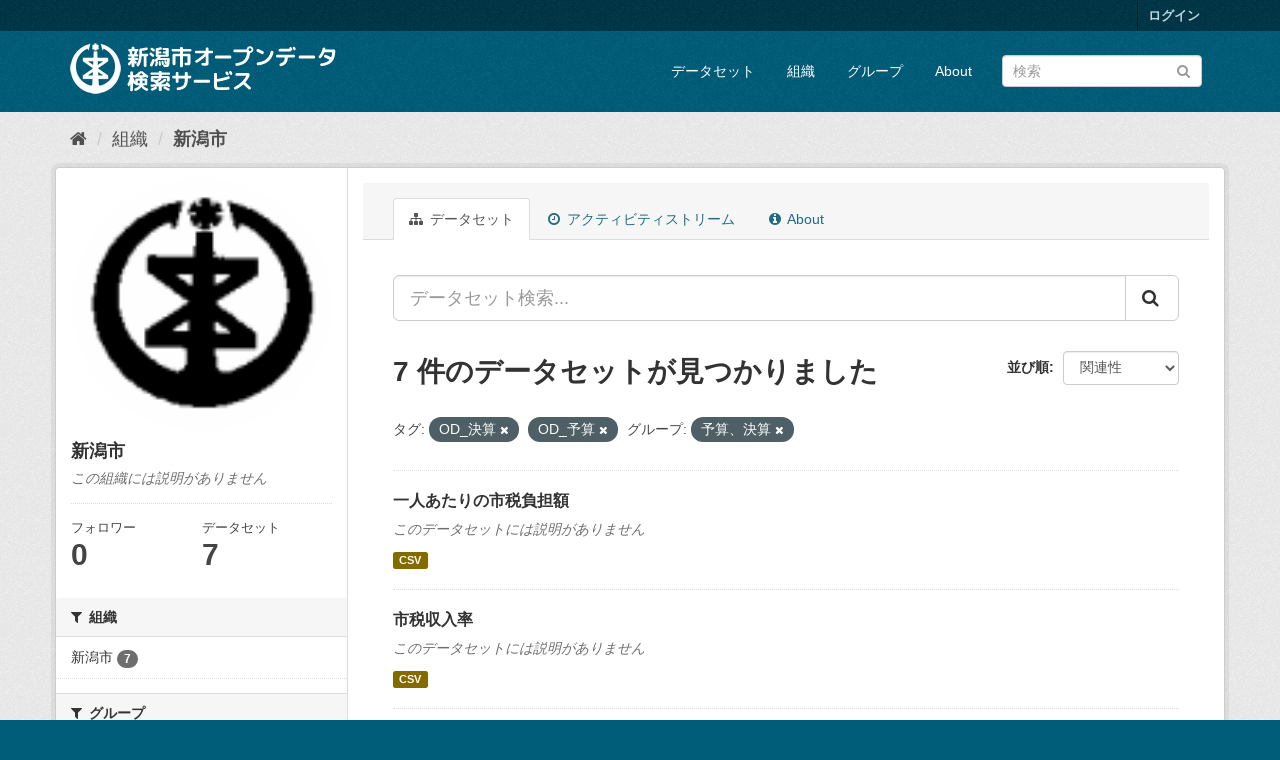

--- FILE ---
content_type: text/html; charset=utf-8
request_url: http://opendata.city.niigata.lg.jp/organization/niigata-city?amp=&tags=OD_%E6%B1%BA%E7%AE%97&tags=OD_%E4%BA%88%E7%AE%97&_tags_limit=0&groups=23-od-yosan-kessan
body_size: 34344
content:
<!DOCTYPE html>
<!--[if IE 9]> <html lang="ja" class="ie9"> <![endif]-->
<!--[if gt IE 8]><!--> <html lang="ja"> <!--<![endif]-->
  <head>
    <meta charset="utf-8" />
      <meta name="generator" content="ckan 2.9.5" />
      <meta name="viewport" content="width=device-width, initial-scale=1.0">
    <title>新潟市 - 組織 - 新潟市オープンデータ検索サービス</title>

    
    
  <link rel="shortcut icon" href="/base/images/ckan.ico" />
    
  <link rel="alternate" type="application/atom+xml" title="新潟市オープンデータ検索サービス - 組織: 新潟市 のデータセット" href="/feeds/organization/niigata-city.atom" />

      
      
      
      
    

    
      
      
    

    
    <link href="/webassets/base/4f3188fa_main.css" rel="stylesheet"/>
    
  </head>

  
  <body data-site-root="http://opendata.city.niigata.lg.jp/" data-locale-root="http://opendata.city.niigata.lg.jp/" >

    
    <div class="sr-only sr-only-focusable"><a href="#content">スキップして内容へ</a></div>
  

  
     
<div class="account-masthead">
  <div class="container">
     
    <nav class="account not-authed" aria-label="Account">
      <ul class="list-unstyled">
        
        <li><a href="/user/login">ログイン</a></li>
         
      </ul>
    </nav>
     
  </div>
</div>

<header class="navbar navbar-static-top masthead">
    
  <div class="container">
    <div class="navbar-right">
      <button data-target="#main-navigation-toggle" data-toggle="collapse" class="navbar-toggle collapsed" type="button" aria-label="expand or collapse" aria-expanded="false">
        <span class="sr-only">Toggle navigation</span>
        <span class="fa fa-bars"></span>
      </button>
    </div>
    <hgroup class="header-image navbar-left">
       
      <a class="logo" href="/"><img src="/base/images/n_od_logo.png" alt="新潟市オープンデータ検索サービス" title="新潟市オープンデータ検索サービス" /></a>
       
    </hgroup>

    <div class="collapse navbar-collapse" id="main-navigation-toggle">
      
      <nav class="section navigation">
        <ul class="nav nav-pills">
            
		<li><a href="/dataset/">データセット</a></li><li><a href="/organization/">組織</a></li><li><a href="/group/">グループ</a></li><li><a href="/about">About</a></li>
	    
        </ul>
      </nav>
       
      <form class="section site-search simple-input" action="/dataset/" method="get">
        <div class="field">
          <label for="field-sitewide-search">データセットを検索</label>
          <input id="field-sitewide-search" type="text" class="form-control" name="q" placeholder="検索" aria-label="データセット検索"/>
          <button class="btn-search" type="submit" aria-label="Submit"><i class="fa fa-search"></i></button>
        </div>
      </form>
      
    </div>
  </div>
</header>

  
    <div class="main">
      <div id="content" class="container">
        
          
            <div class="flash-messages">
              
                
              
            </div>
          

          
            <div class="toolbar" role="navigation" aria-label="Breadcrumb">
              
                
                  <ol class="breadcrumb">
                    
<li class="home"><a href="/" aria-label="ホーム"><i class="fa fa-home"></i><span> ホーム</span></a></li>
                    
  <li><a href="/organization/">組織</a></li>
  <li class="active"><a href="/organization/niigata-city">新潟市</a></li>

                  </ol>
                
              
            </div>
          

          <div class="row wrapper">
            
            
            

            
              <aside class="secondary col-sm-3">
                
                
  




  
  <div class="module module-narrow module-shallow context-info">
    
    <section class="module-content">
      
      
        <div class="image">
          <a href="/organization/niigata-city">
            <img src="http://opendata.city.niigata.lg.jp/uploads/group/20180830-063841.808567image9.gif" width="200" alt="niigata-city" />
          </a>
        </div>
      
      
      <h1 class="heading">新潟市
        
      </h1>
      
      
      
        <p class="empty">この組織には説明がありません</p>
      
      
      
        
        <div class="nums">
          <dl>
            <dt>フォロワー</dt>
            <dd data-module="followers-counter" data-module-id="b7dce0f5-2b0d-41cb-983f-a330ecb5297f" data-module-num_followers="0"><span>0</span></dd>
          </dl>
          <dl>
            <dt>データセット</dt>
            <dd><span>7</span></dd>
          </dl>
        </div>
        
        
        <div class="follow_button">
          
        </div>
        
      
      
    </section>
  </div>
  
  
  <div class="filters">
    <div>
      
        

    
    
	
	    
	    
		<section class="module module-narrow module-shallow">
		    
			<h2 class="module-heading">
			    <i class="fa fa-filter"></i>
			    
			    組織
			</h2>
		    
		    
			
			    
				<nav aria-label="組織">
				    <ul class="list-unstyled nav nav-simple nav-facet">
					
					    
					    
					    
					    
					    <li class="nav-item">
						<a href="/organization/b7dce0f5-2b0d-41cb-983f-a330ecb5297f?amp=&amp;tags=OD_%E6%B1%BA%E7%AE%97&amp;tags=OD_%E4%BA%88%E7%AE%97&amp;_tags_limit=0&amp;groups=23-od-yosan-kessan&amp;organization=niigata-city" title="">
						    <span class="item-label">新潟市</span>
						    <span class="hidden separator"> - </span>
						    <span class="item-count badge">7</span>
						</a>
					    </li>
					
				    </ul>
				</nav>

				<p class="module-footer">
				    
					
				    
				</p>
			    
			
		    
		</section>
	    
	
    

      
        

    
    
	
	    
	    
		<section class="module module-narrow module-shallow">
		    
			<h2 class="module-heading">
			    <i class="fa fa-filter"></i>
			    
			    グループ
			</h2>
		    
		    
			
			    
				<nav aria-label="グループ">
				    <ul class="list-unstyled nav nav-simple nav-facet">
					
					    
					    
					    
					    
					    <li class="nav-item active">
						<a href="/organization/b7dce0f5-2b0d-41cb-983f-a330ecb5297f?amp=&amp;tags=OD_%E6%B1%BA%E7%AE%97&amp;tags=OD_%E4%BA%88%E7%AE%97&amp;_tags_limit=0" title="">
						    <span class="item-label">予算、決算</span>
						    <span class="hidden separator"> - </span>
						    <span class="item-count badge">7</span>
						</a>
					    </li>
					
				    </ul>
				</nav>

				<p class="module-footer">
				    
					
				    
				</p>
			    
			
		    
		</section>
	    
	
    

      
        

    
    
	
	    
	    
		<section class="module module-narrow module-shallow">
		    
			<h2 class="module-heading">
			    <i class="fa fa-filter"></i>
			    
			    タグ
			</h2>
		    
		    
			
			    
				<nav aria-label="タグ">
				    <ul class="list-unstyled nav nav-simple nav-facet">
					
					    
					    
					    
					    
					    <li class="nav-item active">
						<a href="/organization/b7dce0f5-2b0d-41cb-983f-a330ecb5297f?amp=&amp;tags=OD_%E6%B1%BA%E7%AE%97&amp;_tags_limit=0&amp;groups=23-od-yosan-kessan" title="">
						    <span class="item-label">OD_予算</span>
						    <span class="hidden separator"> - </span>
						    <span class="item-count badge">7</span>
						</a>
					    </li>
					
					    
					    
					    
					    
					    <li class="nav-item active">
						<a href="/organization/b7dce0f5-2b0d-41cb-983f-a330ecb5297f?amp=&amp;tags=OD_%E4%BA%88%E7%AE%97&amp;_tags_limit=0&amp;groups=23-od-yosan-kessan" title="">
						    <span class="item-label">OD_決算</span>
						    <span class="hidden separator"> - </span>
						    <span class="item-count badge">7</span>
						</a>
					    </li>
					
				    </ul>
				</nav>

				<p class="module-footer">
				    
					<a href="/organization/b7dce0f5-2b0d-41cb-983f-a330ecb5297f?amp=&amp;tags=OD_%E6%B1%BA%E7%AE%97&amp;tags=OD_%E4%BA%88%E7%AE%97&amp;groups=23-od-yosan-kessan" class="read-more">人気のある タグ のみを表示</a>
				    
				</p>
			    
			
		    
		</section>
	    
	
    

      
        

    
    
	
	    
	    
		<section class="module module-narrow module-shallow">
		    
			<h2 class="module-heading">
			    <i class="fa fa-filter"></i>
			    
			    フォーマット
			</h2>
		    
		    
			
			    
				<nav aria-label="フォーマット">
				    <ul class="list-unstyled nav nav-simple nav-facet">
					
					    
					    
					    
					    
					    <li class="nav-item">
						<a href="/organization/b7dce0f5-2b0d-41cb-983f-a330ecb5297f?amp=&amp;tags=OD_%E6%B1%BA%E7%AE%97&amp;tags=OD_%E4%BA%88%E7%AE%97&amp;_tags_limit=0&amp;groups=23-od-yosan-kessan&amp;res_format=CSV" title="">
						    <span class="item-label">CSV</span>
						    <span class="hidden separator"> - </span>
						    <span class="item-count badge">7</span>
						</a>
					    </li>
					
				    </ul>
				</nav>

				<p class="module-footer">
				    
					
				    
				</p>
			    
			
		    
		</section>
	    
	
    

      
        

    
    
	
	    
	    
		<section class="module module-narrow module-shallow">
		    
			<h2 class="module-heading">
			    <i class="fa fa-filter"></i>
			    
			    ライセンス
			</h2>
		    
		    
			
			    
				<nav aria-label="ライセンス">
				    <ul class="list-unstyled nav nav-simple nav-facet">
					
					    
					    
					    
					    
					    <li class="nav-item">
						<a href="/organization/b7dce0f5-2b0d-41cb-983f-a330ecb5297f?amp=&amp;tags=OD_%E6%B1%BA%E7%AE%97&amp;tags=OD_%E4%BA%88%E7%AE%97&amp;_tags_limit=0&amp;groups=23-od-yosan-kessan&amp;license_id=cc-by" title="">
						    <span class="item-label">クリエイティブ・コモンズ 表示</span>
						    <span class="hidden separator"> - </span>
						    <span class="item-count badge">7</span>
						</a>
					    </li>
					
				    </ul>
				</nav>

				<p class="module-footer">
				    
					
				    
				</p>
			    
			
		    
		</section>
	    
	
    

      
    </div>
    <a class="close no-text hide-filters"><i class="fa fa-times-circle"></i><span class="text">close</span></a>
  </div>


              </aside>
            

            
              <div class="primary col-sm-9 col-xs-12" role="main">
                
                
                  <article class="module">
                    
                      <header class="module-content page-header">
                        
                        <ul class="nav nav-tabs">
                          
  <li class="active"><a href="/organization/niigata-city"><i class="fa fa-sitemap"></i> データセット</a></li>
  <li><a href="/organization/activity/niigata-city/0"><i class="fa fa-clock-o"></i> アクティビティストリーム</a></li>
  <li><a href="/organization/about/niigata-city"><i class="fa fa-info-circle"></i> About</a></li>

                        </ul>
                      </header>
                    
                    <div class="module-content">
                      
                      
    
      
      
      







<form id="organization-datasets-search-form" class="search-form" method="get" data-module="select-switch">

  
    <div class="input-group search-input-group">
      <input aria-label="データセット検索..." id="field-giant-search" type="text" class="form-control input-lg" name="q" value="" autocomplete="off" placeholder="データセット検索...">
      
      <span class="input-group-btn">
        <button class="btn btn-default btn-lg" type="submit" value="search" aria-label="Submit">
          <i class="fa fa-search"></i>
        </button>
      </span>
      
    </div>
  

  
    <span>
  
  

  
  
  
  <input type="hidden" name="tags" value="OD_決算" />
  
  
  
  
  
  <input type="hidden" name="tags" value="OD_予算" />
  
  
  
  
  
  <input type="hidden" name="groups" value="23-od-yosan-kessan" />
  
  
  
  </span>
  

  
    
      <div class="form-select form-group control-order-by">
        <label for="field-order-by">並び順</label>
        <select id="field-order-by" name="sort" class="form-control">
          
            
              <option value="score desc, metadata_modified desc">関連性</option>
            
          
            
              <option value="title_string asc">名前で昇順</option>
            
          
            
              <option value="title_string desc">名前で降順</option>
            
          
            
              <option value="metadata_modified desc">最終更新日</option>
            
          
            
          
        </select>
        
        <button class="btn btn-default js-hide" type="submit">Go</button>
        
      </div>
    
  

  
    
      <h1>

  
  
  
  

7 件のデータセットが見つかりました</h1>
    
  

  
    
      <p class="filter-list">
        
          
          <span class="facet">タグ:</span>
          
            <span class="filtered pill">OD_決算
              <a href="/organization/niigata-city?amp=&amp;tags=OD_%E4%BA%88%E7%AE%97&amp;_tags_limit=0&amp;groups=23-od-yosan-kessan" class="remove" title="削除"><i class="fa fa-times"></i></a>
            </span>
          
            <span class="filtered pill">OD_予算
              <a href="/organization/niigata-city?amp=&amp;tags=OD_%E6%B1%BA%E7%AE%97&amp;_tags_limit=0&amp;groups=23-od-yosan-kessan" class="remove" title="削除"><i class="fa fa-times"></i></a>
            </span>
          
        
          
          <span class="facet">グループ:</span>
          
            <span class="filtered pill">予算、決算
              <a href="/organization/niigata-city?amp=&amp;tags=OD_%E6%B1%BA%E7%AE%97&amp;tags=OD_%E4%BA%88%E7%AE%97&amp;_tags_limit=0" class="remove" title="削除"><i class="fa fa-times"></i></a>
            </span>
          
        
      </p>
      <a class="show-filters btn btn-default">フィルタ結果</a>
    
  

</form>




    
  
    
      

  
    <ul class="dataset-list list-unstyled">
    	
	      
	        






  <li class="dataset-item">
    
      <div class="dataset-content">
        
          <h2 class="dataset-heading">
            
              
            
            
		<a href="/dataset/opendata-yosankessan_od-hutangaku">一人あたりの市税負担額</a>
            
            
              
              
            
          </h2>
        
        
          
        
        
          
            <p class="empty">このデータセットには説明がありません</p>
          
        
      </div>
      
        
          
            <ul class="dataset-resources list-unstyled">
              
                
                <li>
                  <a href="/dataset/opendata-yosankessan_od-hutangaku" class="label label-default" data-format="csv">CSV</a>
                </li>
                
              
            </ul>
          
        
      
    
  </li>

	      
	        






  <li class="dataset-item">
    
      <div class="dataset-content">
        
          <h2 class="dataset-heading">
            
              
            
            
		<a href="/dataset/opendata-yosankessan_od-sizeishunyuritsu">市税収入率</a>
            
            
              
              
            
          </h2>
        
        
          
        
        
          
            <p class="empty">このデータセットには説明がありません</p>
          
        
      </div>
      
        
          
            <ul class="dataset-resources list-unstyled">
              
                
                <li>
                  <a href="/dataset/opendata-yosankessan_od-sizeishunyuritsu" class="label label-default" data-format="csv">CSV</a>
                </li>
                
              
            </ul>
          
        
      
    
  </li>

	      
	        






  <li class="dataset-item">
    
      <div class="dataset-content">
        
          <h2 class="dataset-heading">
            
              
            
            
		<a href="/dataset/opendata-yosankessan_od-ippannkaikei">一般会計決算状況</a>
            
            
              
              
            
          </h2>
        
        
          
        
        
          
            <p class="empty">このデータセットには説明がありません</p>
          
        
      </div>
      
        
          
            <ul class="dataset-resources list-unstyled">
              
                
                <li>
                  <a href="/dataset/opendata-yosankessan_od-ippannkaikei" class="label label-default" data-format="csv">CSV</a>
                </li>
                
              
            </ul>
          
        
      
    
  </li>

	      
	        






  <li class="dataset-item">
    
      <div class="dataset-content">
        
          <h2 class="dataset-heading">
            
              
            
            
		<a href="/dataset/opendata-yosankessan_od-setaisizeihutan">一世帯あたりの市税負担額</a>
            
            
              
              
            
          </h2>
        
        
          
        
        
          
            <p class="empty">このデータセットには説明がありません</p>
          
        
      </div>
      
        
          
            <ul class="dataset-resources list-unstyled">
              
                
                <li>
                  <a href="/dataset/opendata-yosankessan_od-setaisizeihutan" class="label label-default" data-format="csv">CSV</a>
                </li>
                
              
            </ul>
          
        
      
    
  </li>

	      
	        






  <li class="dataset-item">
    
      <div class="dataset-content">
        
          <h2 class="dataset-heading">
            
              
            
            
		<a href="/dataset/opendata-yosankessan_od-shizeikessan">市税決算状況</a>
            
            
              
              
            
          </h2>
        
        
          
        
        
          
            <p class="empty">このデータセットには説明がありません</p>
          
        
      </div>
      
        
          
            <ul class="dataset-resources list-unstyled">
              
                
                <li>
                  <a href="/dataset/opendata-yosankessan_od-shizeikessan" class="label label-default" data-format="csv">CSV</a>
                </li>
                
              
            </ul>
          
        
      
    
  </li>

	      
	        






  <li class="dataset-item">
    
      <div class="dataset-content">
        
          <h2 class="dataset-heading">
            
              
            
            
		<a href="/dataset/opendata-yosankessan_od-kohukin">交付金決算状況</a>
            
            
              
              
            
          </h2>
        
        
          
        
        
          
            <p class="empty">このデータセットには説明がありません</p>
          
        
      </div>
      
        
          
            <ul class="dataset-resources list-unstyled">
              
                
                <li>
                  <a href="/dataset/opendata-yosankessan_od-kohukin" class="label label-default" data-format="csv">CSV</a>
                </li>
                
              
            </ul>
          
        
      
    
  </li>

	      
	        






  <li class="dataset-item">
    
      <div class="dataset-content">
        
          <h2 class="dataset-heading">
            
              
            
            
		<a href="/dataset/opendata-yosankessan_od-jyouyozei">地方譲与税決算状況</a>
            
            
              
              
            
          </h2>
        
        
          
        
        
          
            <p class="empty">このデータセットには説明がありません</p>
          
        
      </div>
      
        
          
            <ul class="dataset-resources list-unstyled">
              
                
                <li>
                  <a href="/dataset/opendata-yosankessan_od-jyouyozei" class="label label-default" data-format="csv">CSV</a>
                </li>
                
              
            </ul>
          
        
      
    
  </li>

	      
	    
    </ul>
  

    
  
  
    
  

                    </div>
                  </article>
                
              </div>
            
          </div>
        
      </div>
    </div>
  
    <footer class="site-footer">
  <div class="container">
    
    <div class="row">
      <div class="col-md-8 footer-links">
        
          <ul class="list-unstyled">
            
              <li><a href="/about">About 新潟市オープンデータ検索サービス</a></li>
            
          </ul>
          <ul class="list-unstyled">
            
              
              <li><a href="http://docs.ckan.org/en/2.9/api/">CKAN API</a></li>
              <li><a href="http://www.ckan.org/">CKANアソシエーション</a></li>
              <li><a href="http://www.opendefinition.org/okd/"><img src="/base/images/od_80x15_blue.png" alt="Open Data"></a></li>
            
          </ul>
        
      </div>
      <div class="col-md-4 attribution">
        
          <p><strong>Powered by</strong> <a class="hide-text ckan-footer-logo" href="#">CKAN</a></p>
        
        
          
<form class="form-inline form-select lang-select" action="/util/redirect" data-module="select-switch" method="POST">
  <label for="field-lang-select">言語</label>
  <select id="field-lang-select" name="url" data-module="autocomplete" data-module-dropdown-class="lang-dropdown" data-module-container-class="lang-container">
    
      <option value="/ja/organization/niigata-city?amp=&amp;tags=OD_%E6%B1%BA%E7%AE%97&amp;tags=OD_%E4%BA%88%E7%AE%97&amp;_tags_limit=0&amp;groups=23-od-yosan-kessan" selected="selected">
        日本語
      </option>
    
      <option value="/en/organization/niigata-city?amp=&amp;tags=OD_%E6%B1%BA%E7%AE%97&amp;tags=OD_%E4%BA%88%E7%AE%97&amp;_tags_limit=0&amp;groups=23-od-yosan-kessan" >
        English
      </option>
    
      <option value="/pt_BR/organization/niigata-city?amp=&amp;tags=OD_%E6%B1%BA%E7%AE%97&amp;tags=OD_%E4%BA%88%E7%AE%97&amp;_tags_limit=0&amp;groups=23-od-yosan-kessan" >
        português (Brasil)
      </option>
    
      <option value="/it/organization/niigata-city?amp=&amp;tags=OD_%E6%B1%BA%E7%AE%97&amp;tags=OD_%E4%BA%88%E7%AE%97&amp;_tags_limit=0&amp;groups=23-od-yosan-kessan" >
        italiano
      </option>
    
      <option value="/cs_CZ/organization/niigata-city?amp=&amp;tags=OD_%E6%B1%BA%E7%AE%97&amp;tags=OD_%E4%BA%88%E7%AE%97&amp;_tags_limit=0&amp;groups=23-od-yosan-kessan" >
        čeština (Česko)
      </option>
    
      <option value="/ca/organization/niigata-city?amp=&amp;tags=OD_%E6%B1%BA%E7%AE%97&amp;tags=OD_%E4%BA%88%E7%AE%97&amp;_tags_limit=0&amp;groups=23-od-yosan-kessan" >
        català
      </option>
    
      <option value="/es/organization/niigata-city?amp=&amp;tags=OD_%E6%B1%BA%E7%AE%97&amp;tags=OD_%E4%BA%88%E7%AE%97&amp;_tags_limit=0&amp;groups=23-od-yosan-kessan" >
        español
      </option>
    
      <option value="/fr/organization/niigata-city?amp=&amp;tags=OD_%E6%B1%BA%E7%AE%97&amp;tags=OD_%E4%BA%88%E7%AE%97&amp;_tags_limit=0&amp;groups=23-od-yosan-kessan" >
        français
      </option>
    
      <option value="/el/organization/niigata-city?amp=&amp;tags=OD_%E6%B1%BA%E7%AE%97&amp;tags=OD_%E4%BA%88%E7%AE%97&amp;_tags_limit=0&amp;groups=23-od-yosan-kessan" >
        Ελληνικά
      </option>
    
      <option value="/sv/organization/niigata-city?amp=&amp;tags=OD_%E6%B1%BA%E7%AE%97&amp;tags=OD_%E4%BA%88%E7%AE%97&amp;_tags_limit=0&amp;groups=23-od-yosan-kessan" >
        svenska
      </option>
    
      <option value="/sr/organization/niigata-city?amp=&amp;tags=OD_%E6%B1%BA%E7%AE%97&amp;tags=OD_%E4%BA%88%E7%AE%97&amp;_tags_limit=0&amp;groups=23-od-yosan-kessan" >
        српски
      </option>
    
      <option value="/no/organization/niigata-city?amp=&amp;tags=OD_%E6%B1%BA%E7%AE%97&amp;tags=OD_%E4%BA%88%E7%AE%97&amp;_tags_limit=0&amp;groups=23-od-yosan-kessan" >
        norsk bokmål (Norge)
      </option>
    
      <option value="/sk/organization/niigata-city?amp=&amp;tags=OD_%E6%B1%BA%E7%AE%97&amp;tags=OD_%E4%BA%88%E7%AE%97&amp;_tags_limit=0&amp;groups=23-od-yosan-kessan" >
        slovenčina
      </option>
    
      <option value="/fi/organization/niigata-city?amp=&amp;tags=OD_%E6%B1%BA%E7%AE%97&amp;tags=OD_%E4%BA%88%E7%AE%97&amp;_tags_limit=0&amp;groups=23-od-yosan-kessan" >
        suomi
      </option>
    
      <option value="/ru/organization/niigata-city?amp=&amp;tags=OD_%E6%B1%BA%E7%AE%97&amp;tags=OD_%E4%BA%88%E7%AE%97&amp;_tags_limit=0&amp;groups=23-od-yosan-kessan" >
        русский
      </option>
    
      <option value="/de/organization/niigata-city?amp=&amp;tags=OD_%E6%B1%BA%E7%AE%97&amp;tags=OD_%E4%BA%88%E7%AE%97&amp;_tags_limit=0&amp;groups=23-od-yosan-kessan" >
        Deutsch
      </option>
    
      <option value="/pl/organization/niigata-city?amp=&amp;tags=OD_%E6%B1%BA%E7%AE%97&amp;tags=OD_%E4%BA%88%E7%AE%97&amp;_tags_limit=0&amp;groups=23-od-yosan-kessan" >
        polski
      </option>
    
      <option value="/nl/organization/niigata-city?amp=&amp;tags=OD_%E6%B1%BA%E7%AE%97&amp;tags=OD_%E4%BA%88%E7%AE%97&amp;_tags_limit=0&amp;groups=23-od-yosan-kessan" >
        Nederlands
      </option>
    
      <option value="/bg/organization/niigata-city?amp=&amp;tags=OD_%E6%B1%BA%E7%AE%97&amp;tags=OD_%E4%BA%88%E7%AE%97&amp;_tags_limit=0&amp;groups=23-od-yosan-kessan" >
        български
      </option>
    
      <option value="/ko_KR/organization/niigata-city?amp=&amp;tags=OD_%E6%B1%BA%E7%AE%97&amp;tags=OD_%E4%BA%88%E7%AE%97&amp;_tags_limit=0&amp;groups=23-od-yosan-kessan" >
        한국어 (대한민국)
      </option>
    
      <option value="/hu/organization/niigata-city?amp=&amp;tags=OD_%E6%B1%BA%E7%AE%97&amp;tags=OD_%E4%BA%88%E7%AE%97&amp;_tags_limit=0&amp;groups=23-od-yosan-kessan" >
        magyar
      </option>
    
      <option value="/sl/organization/niigata-city?amp=&amp;tags=OD_%E6%B1%BA%E7%AE%97&amp;tags=OD_%E4%BA%88%E7%AE%97&amp;_tags_limit=0&amp;groups=23-od-yosan-kessan" >
        slovenščina
      </option>
    
      <option value="/lv/organization/niigata-city?amp=&amp;tags=OD_%E6%B1%BA%E7%AE%97&amp;tags=OD_%E4%BA%88%E7%AE%97&amp;_tags_limit=0&amp;groups=23-od-yosan-kessan" >
        latviešu
      </option>
    
      <option value="/mk/organization/niigata-city?amp=&amp;tags=OD_%E6%B1%BA%E7%AE%97&amp;tags=OD_%E4%BA%88%E7%AE%97&amp;_tags_limit=0&amp;groups=23-od-yosan-kessan" >
        македонски
      </option>
    
      <option value="/es_AR/organization/niigata-city?amp=&amp;tags=OD_%E6%B1%BA%E7%AE%97&amp;tags=OD_%E4%BA%88%E7%AE%97&amp;_tags_limit=0&amp;groups=23-od-yosan-kessan" >
        español (Argentina)
      </option>
    
      <option value="/uk_UA/organization/niigata-city?amp=&amp;tags=OD_%E6%B1%BA%E7%AE%97&amp;tags=OD_%E4%BA%88%E7%AE%97&amp;_tags_limit=0&amp;groups=23-od-yosan-kessan" >
        українська (Україна)
      </option>
    
      <option value="/id/organization/niigata-city?amp=&amp;tags=OD_%E6%B1%BA%E7%AE%97&amp;tags=OD_%E4%BA%88%E7%AE%97&amp;_tags_limit=0&amp;groups=23-od-yosan-kessan" >
        Indonesia
      </option>
    
      <option value="/tr/organization/niigata-city?amp=&amp;tags=OD_%E6%B1%BA%E7%AE%97&amp;tags=OD_%E4%BA%88%E7%AE%97&amp;_tags_limit=0&amp;groups=23-od-yosan-kessan" >
        Türkçe
      </option>
    
      <option value="/sq/organization/niigata-city?amp=&amp;tags=OD_%E6%B1%BA%E7%AE%97&amp;tags=OD_%E4%BA%88%E7%AE%97&amp;_tags_limit=0&amp;groups=23-od-yosan-kessan" >
        shqip
      </option>
    
      <option value="/uk/organization/niigata-city?amp=&amp;tags=OD_%E6%B1%BA%E7%AE%97&amp;tags=OD_%E4%BA%88%E7%AE%97&amp;_tags_limit=0&amp;groups=23-od-yosan-kessan" >
        українська
      </option>
    
      <option value="/zh_Hant_TW/organization/niigata-city?amp=&amp;tags=OD_%E6%B1%BA%E7%AE%97&amp;tags=OD_%E4%BA%88%E7%AE%97&amp;_tags_limit=0&amp;groups=23-od-yosan-kessan" >
        中文 (繁體, 台灣)
      </option>
    
      <option value="/lt/organization/niigata-city?amp=&amp;tags=OD_%E6%B1%BA%E7%AE%97&amp;tags=OD_%E4%BA%88%E7%AE%97&amp;_tags_limit=0&amp;groups=23-od-yosan-kessan" >
        lietuvių
      </option>
    
      <option value="/pt_PT/organization/niigata-city?amp=&amp;tags=OD_%E6%B1%BA%E7%AE%97&amp;tags=OD_%E4%BA%88%E7%AE%97&amp;_tags_limit=0&amp;groups=23-od-yosan-kessan" >
        português (Portugal)
      </option>
    
      <option value="/sr_Latn/organization/niigata-city?amp=&amp;tags=OD_%E6%B1%BA%E7%AE%97&amp;tags=OD_%E4%BA%88%E7%AE%97&amp;_tags_limit=0&amp;groups=23-od-yosan-kessan" >
        srpski (latinica)
      </option>
    
      <option value="/en_AU/organization/niigata-city?amp=&amp;tags=OD_%E6%B1%BA%E7%AE%97&amp;tags=OD_%E4%BA%88%E7%AE%97&amp;_tags_limit=0&amp;groups=23-od-yosan-kessan" >
        English (Australia)
      </option>
    
      <option value="/ro/organization/niigata-city?amp=&amp;tags=OD_%E6%B1%BA%E7%AE%97&amp;tags=OD_%E4%BA%88%E7%AE%97&amp;_tags_limit=0&amp;groups=23-od-yosan-kessan" >
        română
      </option>
    
      <option value="/hr/organization/niigata-city?amp=&amp;tags=OD_%E6%B1%BA%E7%AE%97&amp;tags=OD_%E4%BA%88%E7%AE%97&amp;_tags_limit=0&amp;groups=23-od-yosan-kessan" >
        hrvatski
      </option>
    
      <option value="/fa_IR/organization/niigata-city?amp=&amp;tags=OD_%E6%B1%BA%E7%AE%97&amp;tags=OD_%E4%BA%88%E7%AE%97&amp;_tags_limit=0&amp;groups=23-od-yosan-kessan" >
        فارسی (ایران)
      </option>
    
      <option value="/th/organization/niigata-city?amp=&amp;tags=OD_%E6%B1%BA%E7%AE%97&amp;tags=OD_%E4%BA%88%E7%AE%97&amp;_tags_limit=0&amp;groups=23-od-yosan-kessan" >
        ไทย
      </option>
    
      <option value="/da_DK/organization/niigata-city?amp=&amp;tags=OD_%E6%B1%BA%E7%AE%97&amp;tags=OD_%E4%BA%88%E7%AE%97&amp;_tags_limit=0&amp;groups=23-od-yosan-kessan" >
        dansk (Danmark)
      </option>
    
      <option value="/tl/organization/niigata-city?amp=&amp;tags=OD_%E6%B1%BA%E7%AE%97&amp;tags=OD_%E4%BA%88%E7%AE%97&amp;_tags_limit=0&amp;groups=23-od-yosan-kessan" >
        Filipino (Pilipinas)
      </option>
    
      <option value="/mn_MN/organization/niigata-city?amp=&amp;tags=OD_%E6%B1%BA%E7%AE%97&amp;tags=OD_%E4%BA%88%E7%AE%97&amp;_tags_limit=0&amp;groups=23-od-yosan-kessan" >
        монгол (Монгол)
      </option>
    
      <option value="/zh_Hans_CN/organization/niigata-city?amp=&amp;tags=OD_%E6%B1%BA%E7%AE%97&amp;tags=OD_%E4%BA%88%E7%AE%97&amp;_tags_limit=0&amp;groups=23-od-yosan-kessan" >
        中文 (简体, 中国)
      </option>
    
      <option value="/eu/organization/niigata-city?amp=&amp;tags=OD_%E6%B1%BA%E7%AE%97&amp;tags=OD_%E4%BA%88%E7%AE%97&amp;_tags_limit=0&amp;groups=23-od-yosan-kessan" >
        euskara
      </option>
    
      <option value="/ar/organization/niigata-city?amp=&amp;tags=OD_%E6%B1%BA%E7%AE%97&amp;tags=OD_%E4%BA%88%E7%AE%97&amp;_tags_limit=0&amp;groups=23-od-yosan-kessan" >
        العربية
      </option>
    
      <option value="/he/organization/niigata-city?amp=&amp;tags=OD_%E6%B1%BA%E7%AE%97&amp;tags=OD_%E4%BA%88%E7%AE%97&amp;_tags_limit=0&amp;groups=23-od-yosan-kessan" >
        עברית
      </option>
    
      <option value="/vi/organization/niigata-city?amp=&amp;tags=OD_%E6%B1%BA%E7%AE%97&amp;tags=OD_%E4%BA%88%E7%AE%97&amp;_tags_limit=0&amp;groups=23-od-yosan-kessan" >
        Tiếng Việt
      </option>
    
      <option value="/my_MM/organization/niigata-city?amp=&amp;tags=OD_%E6%B1%BA%E7%AE%97&amp;tags=OD_%E4%BA%88%E7%AE%97&amp;_tags_limit=0&amp;groups=23-od-yosan-kessan" >
        မြန်မာ (မြန်မာ)
      </option>
    
      <option value="/gl/organization/niigata-city?amp=&amp;tags=OD_%E6%B1%BA%E7%AE%97&amp;tags=OD_%E4%BA%88%E7%AE%97&amp;_tags_limit=0&amp;groups=23-od-yosan-kessan" >
        galego
      </option>
    
      <option value="/am/organization/niigata-city?amp=&amp;tags=OD_%E6%B1%BA%E7%AE%97&amp;tags=OD_%E4%BA%88%E7%AE%97&amp;_tags_limit=0&amp;groups=23-od-yosan-kessan" >
        አማርኛ
      </option>
    
      <option value="/km/organization/niigata-city?amp=&amp;tags=OD_%E6%B1%BA%E7%AE%97&amp;tags=OD_%E4%BA%88%E7%AE%97&amp;_tags_limit=0&amp;groups=23-od-yosan-kessan" >
        ខ្មែរ
      </option>
    
      <option value="/ne/organization/niigata-city?amp=&amp;tags=OD_%E6%B1%BA%E7%AE%97&amp;tags=OD_%E4%BA%88%E7%AE%97&amp;_tags_limit=0&amp;groups=23-od-yosan-kessan" >
        नेपाली
      </option>
    
      <option value="/is/organization/niigata-city?amp=&amp;tags=OD_%E6%B1%BA%E7%AE%97&amp;tags=OD_%E4%BA%88%E7%AE%97&amp;_tags_limit=0&amp;groups=23-od-yosan-kessan" >
        íslenska
      </option>
    
  </select>
  <button class="btn btn-default js-hide" type="submit">Go</button>
</form>
        
      </div>
    </div>
    
  </div>

  
    
  
</footer>
  
  
  
  
  
    

      

    
    
    <link href="/webassets/vendor/f3b8236b_select2.css" rel="stylesheet"/>
<link href="/webassets/vendor/0b01aef1_font-awesome.css" rel="stylesheet"/>
    <script src="/webassets/vendor/d8ae4bed_jquery.js" type="text/javascript"></script>
<script src="/webassets/vendor/fb6095a0_vendor.js" type="text/javascript"></script>
<script src="/webassets/vendor/580fa18d_bootstrap.js" type="text/javascript"></script>
<script src="/webassets/base/15a18f6c_main.js" type="text/javascript"></script>
<script src="/webassets/base/266988e1_ckan.js" type="text/javascript"></script>
  </body>
</html>